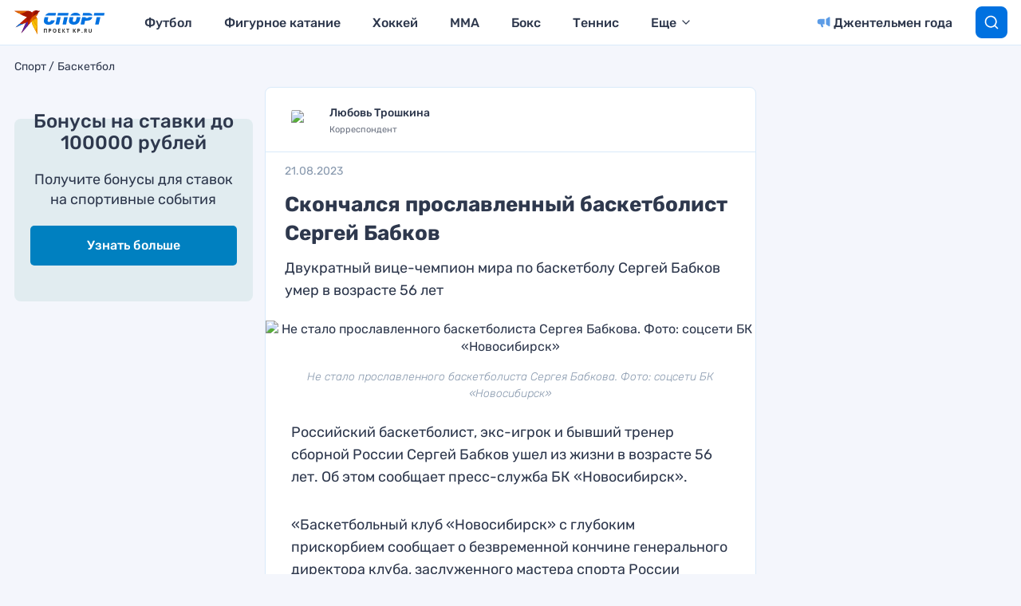

--- FILE ---
content_type: text/html
request_url: https://tns-counter.ru/nc01a**R%3Eundefined*kp_ru/ru/UTF-8/tmsec=kp_ru/262398004***
body_size: 17
content:
208A731D6967BAB8G1768405688:208A731D6967BAB8G1768405688

--- FILE ---
content_type: text/css
request_url: https://www.kp.ru/sports/wp-content/cache/min/1/sports/wp-content/themes/sports/assets/css/side-block.css?ver=1766997215
body_size: 1005
content:
.side-block__container{background-color:#E1ECF0;border-radius:8px;color:#2E384D;padding:25px 20px;margin-top:65px;margin-bottom:30px;text-align:center}.side-block__container:last-child{margin-bottom:0}.side-block__container:first-child{margin-top:40px}.side-block__img-wrapper{margin-top:-65px;margin-bottom:30px}.side-block__img{display:block;margin-left:auto;margin-right:auto;max-width:100%;height:auto}.side-block__title{font-size:24px;font-weight:500;line-height:1.16;margin-bottom:20px}.side-block__text{font-size:18px;font-weight:400;line-height:1.44;margin-bottom:20px}.side-block__button{background-color:#0171E0;border-radius:5px;color:#fff;display:block;font-size:16px;font-weight:500;line-height:1.18;min-height:50px;margin-bottom:20px;padding:16px 20px 14px 20px;text-decoration:none;transition:background-color 0.25s ease-out}.side-block__button:active,.side-block__button:focus,.side-block__button:hover,.side-block__button:visited{color:#fff;text-decoration:none;outline:none}.side-block__button:hover{background-color:#0561BB}.side-block__caption{color:#8798AD;font-size:14px;line-height:1.42}